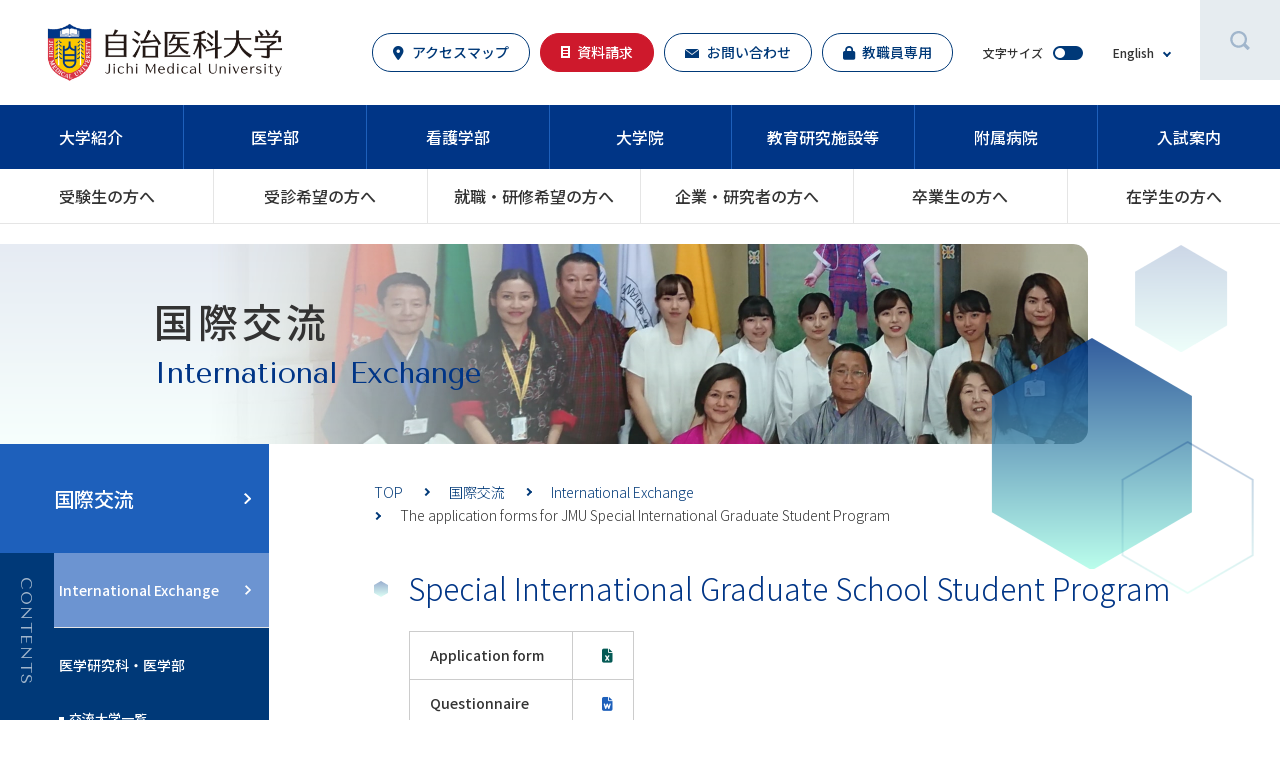

--- FILE ---
content_type: text/html; charset=UTF-8
request_url: https://www.jichi.ac.jp/international/english/applicationform/
body_size: 10678
content:
<!DOCTYPE html>
<html lang="ja">

<head>
  <meta charset="utf-8">
  <meta http-equiv="X-UA-Compatible" content="IE=edge">
  <title>The application forms for JMU Special International Graduate Student Program | 自治医科大学</title>
  <meta name="viewport" content="width=device-width">
  <meta name="sitelock-site-verification" content="8847" />
  <!-- <script type="text/javascript" src="https://www.jichi.ac.jp/assets/js/googleAnalytics.js"></script> -->
  <!-- Global site tag (gtag.js) - Google Analytics -->
  <script async src="https://www.googletagmanager.com/gtag/js?id=G-MT2V484JHM"></script>
  <script>
    window.dataLayer = window.dataLayer || [];
    function gtag(){dataLayer.push(arguments);}
    gtag('js', new Date());
    
    gtag('config', 'G-MT2V484JHM');
    gtag('config', 'UA-24294399-1');
  </script>
  <!-- Viewport Extra-->
  <script src="https://cdn.jsdelivr.net/npm/viewport-extra@1.0.4/dist/viewport-extra.min.js"></script>
  <script>
    new ViewportExtra(375)
  </script>
  <!-- CSS-->
  <style>
    .l-page {
      visibility: hidden;
    }
  </style>
  <link rel="preload" as="style" href="https://www.jichi.ac.jp/assets/css/main.min.css" onload="this.onload=null;this.rel='stylesheet'">
  <link rel="stylesheet" href="https://www.jichi.ac.jp/assets/css/add.css">
  <!-- Googlefont-->
  <link href="https://fonts.googleapis.com/css2?family=Noto+Sans+JP:wght@300;400;500;700;900&amp;display=swap&amp;subset=japanese" rel="stylesheet">
  <link href="https://fonts.googleapis.com/css2?family=Tenor+Sans&amp;display=swap" rel="stylesheet">
  <!-- favicon-->
  <link rel="icon" href="/assets/images/common/favicon.ico">
  <!-- apple touch icon-->
  <link rel="apple-touch-icon" href="https://www.jichi.ac.jp/assets/images/common/apple-touch-icon.png" sizes="180x180">
  <!-- scrollHint-->
  <link rel="stylesheet" href="https://unpkg.com/scroll-hint@latest/css/scroll-hint.css">
  <script src="https://unpkg.com/scroll-hint@latest/js/scroll-hint.min.js"></script>
  <style>
    .scroll-hint-icon {
      top: calc(50% - 30px);
      height: 85px;
      font-weight: bold;
    }
  </style>
  
		<!-- All in One SEO 4.9.2 - aioseo.com -->
	<meta name="robots" content="max-snippet:-1, max-image-preview:large, max-video-preview:-1" />
	<link rel="canonical" href="https://www.jichi.ac.jp/international/english/applicationform/" />
	<meta name="generator" content="All in One SEO (AIOSEO) 4.9.2" />
		<meta property="og:locale" content="ja_JP" />
		<meta property="og:site_name" content="自治医科大学 |" />
		<meta property="og:type" content="article" />
		<meta property="og:title" content="The application forms for JMU Special International Graduate Student Program | 自治医科大学" />
		<meta property="og:url" content="https://www.jichi.ac.jp/international/english/applicationform/" />
		<meta property="article:published_time" content="2024-02-02T07:25:01+00:00" />
		<meta property="article:modified_time" content="2024-02-02T07:55:50+00:00" />
		<meta name="twitter:card" content="summary" />
		<meta name="twitter:title" content="The application forms for JMU Special International Graduate Student Program | 自治医科大学" />
		<script type="application/ld+json" class="aioseo-schema">
			{"@context":"https:\/\/schema.org","@graph":[{"@type":"BreadcrumbList","@id":"https:\/\/www.jichi.ac.jp\/international\/english\/applicationform\/#breadcrumblist","itemListElement":[{"@type":"ListItem","@id":"https:\/\/www.jichi.ac.jp#listItem","position":1,"name":"\u30db\u30fc\u30e0","item":"https:\/\/www.jichi.ac.jp","nextItem":{"@type":"ListItem","@id":"https:\/\/www.jichi.ac.jp\/international\/#listItem","name":"\u56fd\u969b\u4ea4\u6d41"}},{"@type":"ListItem","@id":"https:\/\/www.jichi.ac.jp\/international\/#listItem","position":2,"name":"\u56fd\u969b\u4ea4\u6d41","item":"https:\/\/www.jichi.ac.jp\/international\/","nextItem":{"@type":"ListItem","@id":"https:\/\/www.jichi.ac.jp\/international\/english\/#listItem","name":"International Exchange"},"previousItem":{"@type":"ListItem","@id":"https:\/\/www.jichi.ac.jp#listItem","name":"\u30db\u30fc\u30e0"}},{"@type":"ListItem","@id":"https:\/\/www.jichi.ac.jp\/international\/english\/#listItem","position":3,"name":"International Exchange","item":"https:\/\/www.jichi.ac.jp\/international\/english\/","nextItem":{"@type":"ListItem","@id":"https:\/\/www.jichi.ac.jp\/international\/english\/applicationform\/#listItem","name":"The application forms for JMU Special International Graduate Student Program"},"previousItem":{"@type":"ListItem","@id":"https:\/\/www.jichi.ac.jp\/international\/#listItem","name":"\u56fd\u969b\u4ea4\u6d41"}},{"@type":"ListItem","@id":"https:\/\/www.jichi.ac.jp\/international\/english\/applicationform\/#listItem","position":4,"name":"The application forms for JMU Special International Graduate Student Program","previousItem":{"@type":"ListItem","@id":"https:\/\/www.jichi.ac.jp\/international\/english\/#listItem","name":"International Exchange"}}]},{"@type":"Organization","@id":"https:\/\/www.jichi.ac.jp\/#organization","name":"\u81ea\u6cbb\u533b\u79d1\u5927\u5b66","url":"https:\/\/www.jichi.ac.jp\/","logo":{"@type":"ImageObject","url":"https:\/\/www.jichi.ac.jp\/wp\/wp-content\/uploads\/2021\/01\/logo.png","@id":"https:\/\/www.jichi.ac.jp\/international\/english\/applicationform\/#organizationLogo","width":250,"height":65},"image":{"@id":"https:\/\/www.jichi.ac.jp\/international\/english\/applicationform\/#organizationLogo"}},{"@type":"WebPage","@id":"https:\/\/www.jichi.ac.jp\/international\/english\/applicationform\/#webpage","url":"https:\/\/www.jichi.ac.jp\/international\/english\/applicationform\/","name":"The application forms for JMU Special International Graduate Student Program | \u81ea\u6cbb\u533b\u79d1\u5927\u5b66","inLanguage":"ja","isPartOf":{"@id":"https:\/\/www.jichi.ac.jp\/#website"},"breadcrumb":{"@id":"https:\/\/www.jichi.ac.jp\/international\/english\/applicationform\/#breadcrumblist"},"datePublished":"2024-02-02T16:25:01+09:00","dateModified":"2024-02-02T16:55:50+09:00"},{"@type":"WebSite","@id":"https:\/\/www.jichi.ac.jp\/#website","url":"https:\/\/www.jichi.ac.jp\/","name":"\u81ea\u6cbb\u533b\u79d1\u5927\u5b66","inLanguage":"ja","publisher":{"@id":"https:\/\/www.jichi.ac.jp\/#organization"}}]}
		</script>
		<!-- All in One SEO -->

<link rel='dns-prefetch' href='//use.fontawesome.com' />
<link rel="alternate" title="oEmbed (JSON)" type="application/json+oembed" href="https://www.jichi.ac.jp/wp-json/oembed/1.0/embed?url=https%3A%2F%2Fwww.jichi.ac.jp%2Finternational%2Fenglish%2Fapplicationform%2F" />
<link rel="alternate" title="oEmbed (XML)" type="text/xml+oembed" href="https://www.jichi.ac.jp/wp-json/oembed/1.0/embed?url=https%3A%2F%2Fwww.jichi.ac.jp%2Finternational%2Fenglish%2Fapplicationform%2F&#038;format=xml" />
<style id='wp-img-auto-sizes-contain-inline-css' type='text/css'>
img:is([sizes=auto i],[sizes^="auto," i]){contain-intrinsic-size:3000px 1500px}
/*# sourceURL=wp-img-auto-sizes-contain-inline-css */
</style>
<style id='wp-emoji-styles-inline-css' type='text/css'>

	img.wp-smiley, img.emoji {
		display: inline !important;
		border: none !important;
		box-shadow: none !important;
		height: 1em !important;
		width: 1em !important;
		margin: 0 0.07em !important;
		vertical-align: -0.1em !important;
		background: none !important;
		padding: 0 !important;
	}
/*# sourceURL=wp-emoji-styles-inline-css */
</style>
<link rel='stylesheet' id='contact-form-7-css' href='https://www.jichi.ac.jp/wp/wp-content/plugins/contact-form-7/includes/css/styles.css?ver=6.1.4' type='text/css' media='all' />
<style id='contact-form-7-inline-css' type='text/css'>
.wpcf7 .wpcf7-recaptcha iframe {margin-bottom: 0;}.wpcf7 .wpcf7-recaptcha[data-align="center"] > div {margin: 0 auto;}.wpcf7 .wpcf7-recaptcha[data-align="right"] > div {margin: 0 0 0 auto;}
/*# sourceURL=contact-form-7-inline-css */
</style>
<link rel='stylesheet' id='cf7msm_styles-css' href='https://www.jichi.ac.jp/wp/wp-content/plugins/contact-form-7-multi-step-module/resources/cf7msm.css?ver=4.5' type='text/css' media='all' />
<link rel='stylesheet' id='wpvrfontawesome-css' href='https://use.fontawesome.com/releases/v6.5.1/css/all.css?ver=8.5.51' type='text/css' media='all' />
<link rel='stylesheet' id='panellium-css-css' href='https://www.jichi.ac.jp/wp/wp-content/plugins/wpvr/public/lib/pannellum/src/css/pannellum.css?ver=1' type='text/css' media='all' />
<link rel='stylesheet' id='videojs-css-css' href='https://www.jichi.ac.jp/wp/wp-content/plugins/wpvr/public/lib/pannellum/src/css/video-js.css?ver=1' type='text/css' media='all' />
<link rel='stylesheet' id='videojs-vr-css-css' href='https://www.jichi.ac.jp/wp/wp-content/plugins/wpvr/public/lib/videojs-vr/videojs-vr.css?ver=1' type='text/css' media='all' />
<link rel='stylesheet' id='owl-css-css' href='https://www.jichi.ac.jp/wp/wp-content/plugins/wpvr/public/css/owl.carousel.css?ver=8.5.51' type='text/css' media='all' />
<link rel='stylesheet' id='wpvr-css' href='https://www.jichi.ac.jp/wp/wp-content/plugins/wpvr/public/css/wpvr-public.css?ver=8.5.51' type='text/css' media='all' />
<script type="text/javascript" src="https://www.jichi.ac.jp/wp/wp-includes/js/jquery/jquery.min.js?ver=3.7.1" id="jquery-core-js"></script>
<script type="text/javascript" src="https://www.jichi.ac.jp/wp/wp-includes/js/jquery/jquery-migrate.min.js?ver=3.4.1" id="jquery-migrate-js"></script>
<script type="text/javascript" src="https://www.jichi.ac.jp/wp/wp-content/plugins/wpvr/public/lib/pannellum/src/js/pannellum.js?ver=1" id="panellium-js-js"></script>
<script type="text/javascript" src="https://www.jichi.ac.jp/wp/wp-content/plugins/wpvr/public/lib/pannellum/src/js/libpannellum.js?ver=1" id="panelliumlib-js-js"></script>
<script type="text/javascript" src="https://www.jichi.ac.jp/wp/wp-content/plugins/wpvr/public/js/video.js?ver=1" id="videojs-js-js"></script>
<script type="text/javascript" src="https://www.jichi.ac.jp/wp/wp-content/plugins/wpvr/public/lib/videojs-vr/videojs-vr.js?ver=1" id="videojsvr-js-js"></script>
<script type="text/javascript" src="https://www.jichi.ac.jp/wp/wp-content/plugins/wpvr/public/lib/pannellum/src/js/videojs-pannellum-plugin.js?ver=1" id="panelliumvid-js-js"></script>
<script type="text/javascript" src="https://www.jichi.ac.jp/wp/wp-content/plugins/wpvr/public/js/owl.carousel.js?ver=6.9" id="owl-js-js"></script>
<script type="text/javascript" src="https://www.jichi.ac.jp/wp/wp-content/plugins/wpvr/public/js/jquery.cookie.js?ver=1" id="jquery_cookie-js"></script>
<link rel="https://api.w.org/" href="https://www.jichi.ac.jp/wp-json/" /><link rel="alternate" title="JSON" type="application/json" href="https://www.jichi.ac.jp/wp-json/wp/v2/pages/2071" /><link rel="EditURI" type="application/rsd+xml" title="RSD" href="https://www.jichi.ac.jp/wp/xmlrpc.php?rsd" />
<link rel='shortlink' href='https://www.jichi.ac.jp/?p=2071' />
</head>


  <body class="international">
      <div class="l-page">
      <!-- Start to define the global header.-->
      <header class="l-header js-header">
                        <div class="l-header__in">
          <div class="l-header__main"><strong class="l-header__logo"><a class="l-header__logo__link" href="https://www.jichi.ac.jp/">
                <picture>
                  <source srcset="https://www.jichi.ac.jp/assets/images/common/logo_org@2x_sp.png, https://www.jichi.ac.jp/assets/images/common/logo_org@2x_sp.png 2x, https://www.jichi.ac.jp/assets/images/common/logo_org@3x_sp.png 3x" media="(max-width: 1024px)" /><img src="https://www.jichi.ac.jp/assets/images/common/logo_org.png" alt="自治医科大学" srcset="https://www.jichi.ac.jp/assets/images/common/logo_org.png, https://www.jichi.ac.jp/assets/images/common/logo_org@2x.png 2x, https://www.jichi.ac.jp/assets/images/common/logo_org@3x.png 3x" />
                </picture>
              </a></strong>
            <div class="l-header__others">
              <div class="l-header__others__link"><a class="c-btn-nl c-btn-nl--icon01 u-h-c-blue-p" href="https://www.jichi.ac.jp/access/"><span>アクセスマップ</span></a><a class="c-btn-nl c-btn-nl--strong c-btn-nl--icon02" href="https://telemail.jp/_pcsite/?des=010460&amp;gsn=0392600" target="_blank"><span>資料請求</span></a><a class="c-btn-nl c-btn-nl--icon03 u-h-c-blue-p" href="https://www.jichi.ac.jp/inquiry/"><span>お問い合わせ</span></a><a class="c-btn-nl c-btn-nl--icon05 u-h-c-blue-p" href="https://www.jichi.ac.jp/kyousyokuin/" target="_blank"><span>教職員専用</span></a></div>
              <div class="c-flex c-flex--vt-center">
                <div class="l-header__others__function">
                  <p class="l-header__others__item u-fz-12">文字サイズ</p>
                  <div class="c-btn-check u-h-o">
                    <input class="c-btn-check__input" type="checkbox" id="fontSize">
                    <label class="c-btn-check__label" for="fontSize">
                      <div class="c-btn-check__box"></div>
                    </label>
                  </div>
                </div><a class="l-header__others__function u-h-o" href="https://www.jichi.ac.jp/english/">
                  <p class="l-header__others__item u-fz-12">English</p>
                  <div class="p-button-option"></div>
                </a>
              </div>
            </div>
            <div class="l-header__sub"><a class="l-header__others__function u-h-o u-dn-pc" href="https://www.jichi.ac.jp/english/">
                <p class="l-header__others__item u-fz-12">English</p>
                <div class="p-button-option"></div>
              </a>
              <button class="l-header__search u-h-o js-search-button"><img src="https://www.jichi.ac.jp/assets/images/common/icon_search.svg" alt="サイト内検索"></button>
              <div class="p-search-box js-search-box"><form method="get" class="p-search-box__form" action="https://www.jichi.ac.jp/" id="searchform">
  <!-- <input type="hidden" name="post_type" value="post"> -->
  <input class="p-search-box__input" type="text" placeholder="キーワードを入力" value="" name="s" id="s">
  <button class="p-search-box__button"><img src="https://www.jichi.ac.jp/assets/images/common/icon_search.svg" alt="検索"></button>
</form>
              </div>
              <button class="l-header__menu js-spmenu-button">
                <div class="l-header__menu__in">
                  <div class="l-header__menu__icon"><span class="l-header__menu__icon__line l-header__menu__icon__line--first"></span><span class="l-header__menu__icon__line l-header__menu__icon__line--second"></span></div>
                  <p class="l-header__menu__text js-menu-text">Menu</p>
                </div>
              </button>
            </div>
          </div>
        </div>
        <nav class="l-nav-pc">
          <div class="l-nav-pc__top">
            <ul class="l-nav-pc__top__list">
              <li class="l-nav-pc__top__lists"><a class="l-nav-pc__top__links " href="https://www.jichi.ac.jp/gaiyo/">大学紹介</a></li>
              <li class="l-nav-pc__top__lists"><a class="l-nav-pc__top__links " href="https://www.jichi.ac.jp/medicine/">医学部</a></li>
              <li class="l-nav-pc__top__lists"><a class="l-nav-pc__top__links " href="https://www.jichi.ac.jp/nurse/">看護学部</a></li>
              <li class="l-nav-pc__top__lists"><a class="l-nav-pc__top__links " href="https://www.jichi.ac.jp/graduate_all/">大学院</a></li>
              <li class="l-nav-pc__top__lists"><a class="l-nav-pc__top__links " href="https://www.jichi.ac.jp/laboratory/">教育研究施設等</a></li>
              <li class="l-nav-pc__top__lists"><a class="l-nav-pc__top__links " href="https://www.jichi.ac.jp/hospital2/">附属病院</a></li>
              <li class="l-nav-pc__top__lists"><a class="l-nav-pc__top__links " href="https://www.jichi.ac.jp/exam/">入試案内</a></li>
            </ul>
          </div>
          <div class="l-nav-pc__bottom">
            <ul class="l-nav-pc__bottom__list">
              <li class="l-nav-pc__bottom__lists"><a class="l-nav-pc__bottom__links " href="https://www.jichi.ac.jp/admission/">受験生の方へ</a></li>
              <li class="l-nav-pc__bottom__lists"><a class="l-nav-pc__bottom__links " href="https://www.jichi.ac.jp/patients/">受診希望の方へ</a></li>
              <li class="l-nav-pc__bottom__lists"><a class="l-nav-pc__bottom__links " href="https://www.jichi.ac.jp/resident/">就職・研修希望の⽅へ</a></li>
              <li class="l-nav-pc__bottom__lists"><a class="l-nav-pc__bottom__links " href="https://www.jichi.ac.jp/kenkyushien/">企業・研究者の⽅へ</a></li>
              <li class="l-nav-pc__bottom__lists"><a class="l-nav-pc__bottom__links " href="https://www.jichi.ac.jp/alumni/">卒業生の方へ</a></li>
              <li class="l-nav-pc__bottom__lists"><a class="l-nav-pc__bottom__links " href="https://www.jichi.ac.jp/student/">在学生の方へ</a></li>
            </ul>
          </div>
        </nav>
        <nav class="l-nav-sp">
          <div class="l-nav-sp__list">
            <div class="l-nav-sp__lists"><a class="l-nav-sp__links" href="https://www.jichi.ac.jp/access/">
                <div class="l-nav-sp__links__in"><img class="l-nav-sp__links__img" src="https://www.jichi.ac.jp/assets/images/common/icon_access.svg" alt=""><span class="l-nav-sp__links__text">交通アクセス</span></div>
              </a></div>
            <div class="l-nav-sp__lists"><a class="l-nav-sp__links" href="https://www.jichi.ac.jp/access/campusmap/">
                <div class="l-nav-sp__links__in"><img class="l-nav-sp__links__img" src="https://www.jichi.ac.jp/assets/images/common/icon_map.svg" alt=""><span class="l-nav-sp__links__text">キャンパスマップ</span></div>
              </a></div>
            <div class="l-nav-sp__lists"><a class="l-nav-sp__links" href="https://telemail.jp/_pcsite/?des=010460&amp;gsn=0392600" target="_blank">
                <div class="l-nav-sp__links__in"><img class="l-nav-sp__links__img" src="https://www.jichi.ac.jp/assets/images/common/icon_document-white.svg" alt=""><span class="l-nav-sp__links__text">資料請求</span></div>
              </a></div>
            <div class="l-nav-sp__lists"><a class="l-nav-sp__links" href="https://www.jichi.ac.jp/inquiry/">
                <div class="l-nav-sp__links__in"><img class="l-nav-sp__links__img" src="https://www.jichi.ac.jp/assets/images/common/icon_contact-white.svg" alt=""><span class="l-nav-sp__links__text">お問い合わせ</span></div>
              </a></div>
          </div>
          <div class="l-nav-spmenu js-spmenu-body">
            <ul class="l-nav-spmenu__main">
              <li class="l-nav-spmenu__list"><a class="l-nav-spmenu__parent" href="https://www.jichi.ac.jp/"><span>TOP</span></a></li>
              <li class="l-nav-spmenu__list"><span class="l-nav-spmenu__parent trigger js-spmenu-parent"><span>大学紹介</span></span>
                <div class="l-nav-spmenu__in js-spmenu-child">
                  <div class="l-nav-spmenu__box"><a class="l-nav-spmenu__child" href="https://www.jichi.ac.jp/gaiyo/"><span>大学紹介TOP</span></a><a class="l-nav-spmenu__child" href="https://www.jichi.ac.jp/gaiyo/exepresident/"><span>理事長あいさつ</span></a><a class="l-nav-spmenu__child" href="https://www.jichi.ac.jp/gaiyo/president/"><span>学長あいさつ</span></a><a class="l-nav-spmenu__child" href="https://www.jichi.ac.jp/gaiyo/syushi/"><span>設立の趣旨</span></a><a class="l-nav-spmenu__child" href="https://www.jichi.ac.jp/gaiyo/establishment/"><span>建学の精神</span></a><a class="l-nav-spmenu__child" href="https://www.jichi.ac.jp/gaiyo/mission/"><span>自治医科大学の<br>ミッション</span></a><a class="l-nav-spmenu__child" href="https://www.jichi.ac.jp/gaiyo/vision2060/"><span>将来ビジョン2060</span></a><a class="l-nav-spmenu__child" href="https://www.jichi.ac.jp/gaiyo/enkaku/"><span>沿革</span></a><a class="l-nav-spmenu__child" href="https://www.jichi.ac.jp/gaiyo/soshiki/"><span>組織</span></a><a class="l-nav-spmenu__child" href="https://www.jichi.ac.jp/gaiyo/kisoku/"><span>規則等</span></a><a class="l-nav-spmenu__child" href="https://www.jichi.ac.jp/gaiyo/public_info/"><span>情報公開</span></a><a class="l-nav-spmenu__child" href="https://www.jichi.ac.jp/gaiyo/founding/"><span>創立記念日</span></a><a class="l-nav-spmenu__child" href="https://www.jichi.ac.jp/gaiyo/symbol/"><span>校章・<br>シンボルマーク</span></a><a class="l-nav-spmenu__child" href="https://www.jichi.ac.jp/gaiyo/song/"><span>校歌</span></a><a class="l-nav-spmenu__child" href="https://www.jichi.ac.jp/gaiyo/movie/"><span>大学紹介ムービー</span></a><a class="l-nav-spmenu__child" href="https://www.jichi.ac.jp/assets/pdf/gaiyo/daigakugaiyou2025-2026.pdf"><span>大学概要2025-26<br>大学紹介パンフレット</span></a><a class="l-nav-spmenu__child" href="https://www.jichi.ac.jp/50th/"><span>創立50周年記念事業特設サイト</span></a><a class="l-nav-spmenu__child" href="https://www.jichi.ac.jp/gaiyo/teigen/"><span>創立50周年記念提言集</span></a></div>
                </div>
              </li>
              <li class="l-nav-spmenu__list"><span class="l-nav-spmenu__parent trigger js-spmenu-parent"><span>医学部</span></span>
                <div class="l-nav-spmenu__in js-spmenu-child">
                  <div class="l-nav-spmenu__box"><a class="l-nav-spmenu__child" href="https://www.jichi.ac.jp/medicine/"><span>医学部TOP</span></a><a class="l-nav-spmenu__child" href="https://www.jichi.ac.jp/medicine/about/"><span>本学医学部の特色</span></a><a class="l-nav-spmenu__child" href="https://www.jichi.ac.jp/medicine/message/"><span>学⻑メッセージ</span></a><a class="l-nav-spmenu__child" href="https://www.jichi.ac.jp/medicine/mission/"><span>ミッション<br>（使命）・<br>3つのポリシー</span></a><a class="l-nav-spmenu__child" href="https://www.jichi.ac.jp/medicine/years/"><span>修学の流れと<br>卒業後の勤務</span></a><a class="l-nav-spmenu__child" href="https://www.jichi.ac.jp/medicine/curriculum/"><span>カリキュラム・<br>シラバス</span></a><a class="l-nav-spmenu__child" href="https://www.jichi.ac.jp/medicine/department/"><span>学科目・<br>講座等紹介</span></a><a class="l-nav-spmenu__child" href="https://www.jichi.ac.jp/medicine/data/"><span>医師国家試験<br>合格率</span></a><a class="l-nav-spmenu__child" href="https://www.jichi.ac.jp/medicine/environment/"><span>キャンパスと<br>修学環境</span></a><a class="l-nav-spmenu__child" href="https://www.jichi.ac.jp/medicine/campus/"><span>キャンパスライフ</span></a><a class="l-nav-spmenu__child" href="https://www.jichi.ac.jp/medicine/movie/"><span>医学部案内<br>MOVIE・360度VR</span></a><a class="l-nav-spmenu__child" href="https://www.jichi.ac.jp/medicine/teacher/"><span>教員VOICE</span></a><a class="l-nav-spmenu__child" href="https://www.jichi.ac.jp/medicine/student_voice/"><span>学⽣VOICE</span></a><a class="l-nav-spmenu__child" href="https://www.jichi.ac.jp/medicine/interview/"><span>卒業⽣VOICE</span></a><a class="l-nav-spmenu__child" href="https://www.jichi.ac.jp/chisuika/"><span>卒業後のサポート</span></a><a class="l-nav-spmenu__child" href="https://www.jichi.ac.jp/medicine/annualreport/"><span>年報</span></a><a class="l-nav-spmenu__child" href="https://www.jichi.ac.jp/medicine/pamphlet/"><span>医学部案内<br>パンフレット</span></a></div>
                </div>
              </li>
              <li class="l-nav-spmenu__list"><span class="l-nav-spmenu__parent trigger js-spmenu-parent"><span>看護学部</span></span>
                <div class="l-nav-spmenu__in js-spmenu-child">
                  <div class="l-nav-spmenu__box"><a class="l-nav-spmenu__child" href="https://www.jichi.ac.jp/nurse/"><span>看護学部TOP</span></a><a class="l-nav-spmenu__child" href="https://www.jichi.ac.jp/nurse/about/"><span>本学看護学部の<br>特⾊</span></a><a class="l-nav-spmenu__child" href="https://www.jichi.ac.jp/nurse/message/"><span>学部長メッセージ</span></a><a class="l-nav-spmenu__child" href="https://www.jichi.ac.jp/nurse/mission/"><span>ミッション<br>（使命）・<br>3つのポリシー</span></a><a class="l-nav-spmenu__child" href="https://www.jichi.ac.jp/nurse/flow/"><span>4年間の修学の流れ</span></a><a class="l-nav-spmenu__child" href="https://www.jichi.ac.jp/nurse/curriculum/"><span>カリキュラム・<br>シラバス</span></a><a class="l-nav-spmenu__child" href="https://www.jichi.ac.jp/nurse/department/"><span>学科目等紹介</span></a><a class="l-nav-spmenu__child" href="https://www.jichi.ac.jp/nurse/support/"><span>資格取得・<br>国家試験<br>受験サポート</span></a><a class="l-nav-spmenu__child" href="https://www.jichi.ac.jp/nurse/map/"><span>キャンパスと<br>修学環境</span></a><a class="l-nav-spmenu__child" href="https://www.jichi.ac.jp/nurse/campus/"><span>キャンパスライフ</span></a><a class="l-nav-spmenu__child" href="https://www.jichi.ac.jp/nurse/movie/"><span>看護学部<br>MOVIE・360度VR</span></a><a class="l-nav-spmenu__child" href="https://www.jichi.ac.jp/nurse/course/"><span>キャリア支援</span></a><a class="l-nav-spmenu__child" href="https://www.jichi.ac.jp/nurse/student_voice/"><span>学⽣VOICE</span></a><a class="l-nav-spmenu__child" href="https://www.jichi.ac.jp/nurse/voice/"><span>卒業⽣VOICE</span></a><a class="l-nav-spmenu__child" href="https://www.jichi.ac.jp/nurse/fd/"><span>FD（ファカルティ・デベロップメント）活動</span></a><a class="l-nav-spmenu__child" href="https://www.jichi.ac.jp/nurse/publication/"><span>刊行物</span></a><a class="l-nav-spmenu__child" href="https://www.jichi.ac.jp/nurse/pamphlet/"><span>看護学部案内<br>パンフレット</span></a></div>
                </div>
              </li>
              <li class="l-nav-spmenu__list"><span class="l-nav-spmenu__parent trigger js-spmenu-parent"><span>大学院</span></span>
                <div class="l-nav-spmenu__in js-spmenu-child">
                  <div class="l-nav-spmenu__box"><a class="l-nav-spmenu__child" href="https://www.jichi.ac.jp/graduate_all/"><span>大学院TOP</span></a><a class="l-nav-spmenu__child" href="https://grad.jichi.ac.jp/" target="_blank"><span>医学研究科</span></a><a class="l-nav-spmenu__child" href="https://www.jichi.ac.jp/graduate_all/graduate_n/"><span>看護学研究科</span></a><a class="l-nav-spmenu__child" href="https://www.jichi.ac.jp/graduate_all/graduate_n/master/"><span>看護学研究科<br>博士前期課程</span></a><a class="l-nav-spmenu__child" href="https://www.jichi.ac.jp/graduate_all/graduate_n/doctor/"><span>看護学研究科<br>博士後期課程</span></a><a class="l-nav-spmenu__child" href="https://www.jichi.ac.jp/graduate_all/graduate_n/support/"><span>看護学研究科<br>学修と学生生活の<br>サポート</span></a><a class="l-nav-spmenu__child" href="https://www.jichi.ac.jp/assets/pdf/graduate_all/graduate_n/master/pamphlet_2025.pdf" target="_blank">看護学研究科案内<br>パンフレット</a><a class="l-nav-spmenu__child" href="https://www.jichi.ac.jp/graduate_all/graduate_n/exam/movie/"><span>看護学研究科<br>案内MOVIE</span></a><a class="l-nav-spmenu__child" href="https://www.jichi.ac.jp/graduate_all/graduate_n/career"><span>看護学研究科<br>修了生の進路</span></a><a class="l-nav-spmenu__child" href="https://www.jichi.ac.jp/graduate_all/graduate_n/fd/"><span>看護学研究科<br>FD（ファカルテ<br>ィ・デベロップメ<br>ント）活動</span></a><a class="l-nav-spmenu__child" href="https://www.jichi.ac.jp/international/" target="_blank"><span>看護学研究科<br>国際交流</span></a><a class="l-nav-spmenu__child" href="https://www.jichi.ac.jp/graduate_all/graduate_n/bp/"><span>看護学研究科<br>職業実践力<br>育成プログラム(BP)</span></a><a class="l-nav-spmenu__child" href="https://www.jichi.ac.jp/graduate_all/graduate_n/exam/"><span>看護学研究科<br>入試案内</span></a></div>
                </div>
              </li>
              <li class="l-nav-spmenu__list"><a class="l-nav-spmenu__parent" href="https://www.jichi.ac.jp/laboratory/"><span>教育研究施設等</span></a></li>
              <li class="l-nav-spmenu__list"><a class="l-nav-spmenu__parent" href="https://www.jichi.ac.jp/hospital2/"><span>附属病院</span></a></li>
              <li class="l-nav-spmenu__list"><span class="l-nav-spmenu__parent trigger js-spmenu-parent"><span>入試案内</span></span>
                <div class="l-nav-spmenu__in js-spmenu-child">
                  <div class="l-nav-spmenu__box"><a class="l-nav-spmenu__child" href="https://www.jichi.ac.jp/exam/"><span>入試案内TOP</span></a><a class="l-nav-spmenu__child" href="https://www.jichi.ac.jp/exam/medicine/"><span>医学部入試案内</span></a><a class="l-nav-spmenu__child" href="https://www.jichi.ac.jp/exam/nurse/"><span>看護学部入試案内</span></a></div>
                </div>
              </li>
              <li class="l-nav-spmenu__list"><a class="l-nav-spmenu__parent" href="https://www.jichi.ac.jp/admission/"><span>受験生の方へ</span></a></li>
              <li class="l-nav-spmenu__list"><a class="l-nav-spmenu__parent" href="https://www.jichi.ac.jp/patients/"><span>受診希望の方へ</span></a></li>
              <li class="l-nav-spmenu__list"><a class="l-nav-spmenu__parent" href="https://www.jichi.ac.jp/resident/"><span>就職・研修希望の⽅へ</span></a></li>
              <li class="l-nav-spmenu__list"><span class="l-nav-spmenu__parent trigger js-spmenu-parent"><span>企業・研究者の⽅へ</span></span>
                <div class="l-nav-spmenu__in js-spmenu-child">
                  <div class="l-nav-spmenu__box"><a class="l-nav-spmenu__child" href="https://www.jichi.ac.jp/kenkyushien/"><span>企業・<br>研究者の方へTOP</span></a><a class="l-nav-spmenu__child" href="https://www.jichi.ac.jp/kenkyushien/cooperation/"><span>産学官連携</span></a><a class="l-nav-spmenu__child" href="https://www.jichi.ac.jp/scci/crbcr" target="_blank"><span>(厚生労働大臣認定)<br>自治医科大学<br>中央臨床研究<br>審査委員会</span></a><a class="l-nav-spmenu__child" href="https://www.jichi.ac.jp/kenkyushien/kyouingyousekidb/"><span>教員業績<br>データベース</span></a><a class="l-nav-spmenu__child" href="https://www.jichi.ac.jp/kenkyushien/literary/"><span>知的財産</span></a><a class="l-nav-spmenu__child" href="https://www.jichi.ac.jp/kenkyushien/bioethic/"><span>生命倫理</span></a><a class="l-nav-spmenu__child" href="https://www.jichi.ac.jp/kenkyushien/clinical/"><span>臨床研究</span></a><a class="l-nav-spmenu__child" href="https://www.jichi.ac.jp/kenkyushien/unauthorized/"><span>研究不正に係る<br>体制整備</span></a><a class="l-nav-spmenu__child" href="https://www.jichi.ac.jp/kenkyushien/strategic/"><span>研究業績</span></a><a class="l-nav-spmenu__child" href="https://www.jichi.ac.jp/kenkyushien/symposium/"><span>国際シンポジウム</span></a><a class="l-nav-spmenu__child" href="https://www.jichi.ac.jp/kenkyushien/facility/"><span>共同利用施設</span></a><a class="l-nav-spmenu__child" href="https://www.jichi.ac.jp/kenkyushien/link/"><span>関係団体</span></a></div>
                </div>
              </li>
              <li class="l-nav-spmenu__list"><a class="l-nav-spmenu__parent" href="https://www.jichi.ac.jp/alumni/"><span>卒業生の方へ</span></a></li>
              <li class="l-nav-spmenu__list"><a class="l-nav-spmenu__parent" href="https://www.jichi.ac.jp/student/"><span>在学生の方へ</span></a></li>
              <li class="l-nav-spmenu__list"><a class="l-nav-spmenu__parent" href="https://www.jichi.ac.jp/sdgs/"><span>SDGs</span></a></li>
              <li class="l-nav-spmenu__list"><span class="l-nav-spmenu__parent trigger js-spmenu-parent"><span>国際交流</span></span>
                <div class="l-nav-spmenu__in js-spmenu-child">
                  <div class="l-nav-spmenu__box"><a class="l-nav-spmenu__child" href="https://www.jichi.ac.jp/international/"><span>国際交流TOP</span></a><a class="l-nav-spmenu__child" href="https://www.jichi.ac.jp/international/english/"><span>International Relationship</span></a><a class="l-nav-spmenu__child" href="https://www.jichi.ac.jp/international/crisis_management/"><span>海外留学における<br>危機管理体制</span></a></div>
                </div>
              </li>
              <li class="l-nav-spmenu__list"><span class="l-nav-spmenu__parent trigger js-spmenu-parent"><span>公開講座</span></span>
                <div class="l-nav-spmenu__in js-spmenu-child">
                  <div class="l-nav-spmenu__box"><a class="l-nav-spmenu__child" href="https://www.jichi.ac.jp/extension/"><span>公開講座TOP</span></a><a class="l-nav-spmenu__child" href="https://www.jichi.ac.jp/extension/theme/"><span>公開講座<br>テーマ一覧</span></a><a class="l-nav-spmenu__child" href="https://www.jichi.ac.jp/extension/kako/"><span>過去10年間の<br>開催状況</span></a><a class="l-nav-spmenu__child" href="https://www.jichi.ac.jp/extension/movie/"><span>過去の講演動画</span></a></div>
                </div>
              </li>
              <li class="l-nav-spmenu__list"><span class="l-nav-spmenu__parent trigger js-spmenu-parent"><span>高校生小論文・プレゼン動画コンテスト</span></span>
                <div class="l-nav-spmenu__in js-spmenu-child">
                  <div class="l-nav-spmenu__box"><a class="l-nav-spmenu__child" href="https://www.jichi.ac.jp/contest/"><span>高校生小論文・プレゼン動画コンテスト</span></a><a class="l-nav-spmenu__child" href="https://www.jichi.ac.jp/contest/grand/"><span>結果発表（大賞・優秀賞）</span></a><a class="l-nav-spmenu__child" href="https://www.jichi.ac.jp/contest/winner"><span>結果発表（入賞）</span></a><a class="l-nav-spmenu__child" href="https://www.jichi.ac.jp/contest/history/"><span>受賞作品</span></a><a class="l-nav-spmenu__child" href="https://www.jichi.ac.jp/contest/theme/"><span>これまでのテーマ</span></a><a class="l-nav-spmenu__child" href="https://www.jichi.ac.jp/contest/precamp/"><span>地域医療プレ体験キャンプ</span></a><a class="l-nav-spmenu__child" href="https://kyoiku.yomiuri.co.jp/iryou/university/contents/-1-4.php" target="_blank"><span>地域医療体験プログラム</span></a></div>
                </div>
              </li>
              <li class="l-nav-spmenu__list"><a class="l-nav-spmenu__parent" href="https://www.jichi.ac.jp/community_forum/"><span>地域医療フォーラム</span></a></li>
              <li class="l-nav-spmenu__list"><a class="l-nav-spmenu__parent" href="https://www.jichi.ac.jp/activities/"><span>本学の医療支援活動</span></a></li>
              <li class="l-nav-spmenu__list"><a class="l-nav-spmenu__parent" href="https://www.jichi.ac.jp/bid/"><span>調達・契約情報</span></a></li>
              <li class="l-nav-spmenu__list"><a class="l-nav-spmenu__parent" href="https://www.jichi.ac.jp/donation/"><span>大学へのご寄付について</span></a></li>
              <li class="l-nav-spmenu__list"><a class="l-nav-spmenu__parent" href="https://www.jichi.ac.jp/tokutei/"><span>看護師特定行為研修センター</span></a></li>
              <li class="l-nav-spmenu__list"><a class="l-nav-spmenu__parent" href="https://www.jichi.ac.jp/iniquity/"><span>研究費不正使用防止及び<br>研究不正行為防止に関する取組み</span></a></li>
              <li class="l-nav-spmenu__list"><a class="l-nav-spmenu__parent" href="https://www.jichi.ac.jp/link/"><span>関係団体・学友会</span></a></li>
              <li class="l-nav-spmenu__list"><a class="l-nav-spmenu__parent" href="https://www.jichi.ac.jp/library/"><span>図書館</span></a></li>
              <li class="l-nav-spmenu__list"><a class="l-nav-spmenu__parent" href="https://www.jichi.ac.jp/web_text/"><span>e-learning</span></a></li>
              <li class="l-nav-spmenu__list"><a class="l-nav-spmenu__parent" href="https://www.jichi.ac.jp/privacy/"><span>プライバシーポリシー</span></a></li>
              <li class="l-nav-spmenu__list"><a class="l-nav-spmenu__parent" href="https://www.jichi.ac.jp/site/"><span>このサイトについて</span></a></li>
              <li class="l-nav-spmenu__list"><a class="l-nav-spmenu__parent" href="https://www.jichi.ac.jp/kyousyokuin/" target="_blank"><span>教職員専用</span></a></li>
            </ul>
          </div>
        </nav>
      </header>
      <!-- End to define the global header.-->

<main class="l-contents js-contents">
    <!-- Start to define the main content.-->
    <!-- Mv-->
    <div class="l-mv-parent">
      <p class="l-mv-parent__img l-mv-parent__img--center">
      <picture>
        <source srcset="https://www.jichi.ac.jp/assets/images/international/mv_sp.jpg, https://www.jichi.ac.jp/assets/images/international/mv@2x_sp.jpg 2x" media="(max-width: 640px)" /><img src="https://www.jichi.ac.jp/assets/images/international/mv.jpg" alt="国際交流 International" srcset="https://www.jichi.ac.jp/assets/images/international/mv.jpg, https://www.jichi.ac.jp/assets/images/international/mv@2x.jpg 2x" />
      </picture>
    </p>
    <div class="l-mv-parent__in">
          <h1 class="l-mv-parent__title"><span class="l-mv-parent__title__ja">国際交流</span></h1>
      <p class="l-mv-parent__sub"><span>International Exchange</span></p>
      </div>
  <!-- effect-->
  <div class="l-mv-parent__effect">
    <div class="l-mv-parent__effect__01"><img class="l-mv-parent__effect__img" src="https://www.jichi.ac.jp/assets/images/common/side_effect01.svg" alt=""></div>
    <div class="l-mv-parent__effect__02"><img class="l-mv-parent__effect__img" src="https://www.jichi.ac.jp/assets/images/common/side_effect02.svg" alt=""></div>
    <div class="l-mv-parent__effect__03"><img class="l-mv-parent__effect__img" src="https://www.jichi.ac.jp/assets/images/common/side_effect03.svg" alt=""></div>
  </div>
</div>
    <div class="l-contents__all">
        <!-- Side Menu-->
        <nav class="l-side">
  <!-- indexリンク -->
      <div class="u-w-100"><a class="l-side__index " href="https://www.jichi.ac.jp/international/"><span>国際交流</span></a></div>
    <!-- 医学部 -->
      <div class="l-side__in">
      <p class="l-side__title"><span class="l-side__title__vertical">CONTENTS</span></p>
      <ul class="l-side__list">
        <li class="l-side__lists"><a class="l-side__links is-active" href="https://www.jichi.ac.jp/international/english/"><span class="l-side__links__text">International Exchange</span></a></li>
        <li class="l-side__lists">
          <div class="l-side__links l-side__links--off"><span class="l-side__links__text">医学研究科・医学部</span></div>
          <ul class="l-side__list__child">
            <li class="l-side__lists__child"><a class="l-side__links__child " href="https://www.jichi.ac.jp/international/partner/">交流大学一覧</a></li>
            <li class="l-side__lists__child"><a class="l-side__links__child " href="https://www.jichi.ac.jp/international/results/">交流実績</a></li>
            <li class="l-side__lists__child"><a class="l-side__links__child " href="https://www.jichi.ac.jp/international/application/">申請書ダウンロード</a></li>
            <li class="l-side__lists__child"><a class="l-side__links__child " href="https://www.jichi.ac.jp/international/inquiry/">国際交流に関する<br class="u-dn-tb u-dn-sp">お問い合わせ</a></li>
          </ul>
        </li>
        <li class="l-side__lists">
          <div class="l-side__links l-side__links--off"><span class="l-side__links__text">看護学研究科・看護学部</span></div>
          <ul class="l-side__list__child">
            <li class="l-side__lists__child"><a class="l-side__links__child " href="https://www.jichi.ac.jp/international/partner_n/">交流大学一覧</a></li>
            <li class="l-side__lists__child"><a class="l-side__links__child " href="https://www.jichi.ac.jp/international/results_n/">交流実績</a></li>
            <li class="l-side__lists__child"><a class="l-side__links__child " href="https://www.jichi.ac.jp/international/application_n/">申請書ダウンロード</a></li>
            <li class="l-side__lists__child"><a class="l-side__links__child " href="https://www.jichi.ac.jp/international/inquiry_n/">国際交流に関する<br class="u-dn-tb u-dn-sp">お問い合わせ</a></li>
          </ul>
        </li>
        <li class="l-side__lists"><a class="l-side__links " href="https://www.jichi.ac.jp/international/crisis_management/"><span class="l-side__links__text">海外留学における<br>危機管理体制</span></a></li>
        <li class="l-side__lists"><a class="l-side__links " href="https://www.jichi.ac.jp/international/contact/"><span class="l-side__links__text">外国人相談窓口</span></a></li>
      </ul>
    </div>
    <!-- 公開講座 -->
    <div class="l-side__effect">
    <div class="l-side__effect__01"><img class="l-side__effect__img" src="https://www.jichi.ac.jp/assets/images/common/side_effect01.svg" alt=""></div>
    <div class="l-side__effect__02"><img class="l-side__effect__img" src="https://www.jichi.ac.jp/assets/images/common/side_effect02.svg" alt=""></div>
    <div class="l-side__effect__03"><img class="l-side__effect__img" src="https://www.jichi.ac.jp/assets/images/common/side_effect03.svg" alt=""></div>
  </div>
</nav>
        <!-- Main Contents-->
        <div class="l-contents__in l-contents__in--parent">
            <div class="l-contents__normal"><ul class="l-breadcrumb"><li class="l-breadcrumb__lists"><a href="https://www.jichi.ac.jp">TOP</a></li><li class="l-breadcrumb__lists"><a href="https://www.jichi.ac.jp/international/">国際交流</a></li><li class="l-breadcrumb__lists"><a href="https://www.jichi.ac.jp/international/english/">International Exchange</a></li><li class="l-breadcrumb__lists"><a href="https://www.jichi.ac.jp">The application forms for JMU Special International Graduate Student Program</a></li></ul></div>
                                <div class="l-contents__normal u-mt-40 u-mt-sp-vw-40">
<section>
<h2 class="c-title-xl"><span>Special International Graduate School Student Program</span></h2>
<div class="l-contents__inside">
<div class="p-table-scroll js-scrollable">
<table class="p-table-01 u-mt-20 u-mt-sp-vw-20">
<tbody>
<tr>
<td>Application form</td>
<td><a class="c-link-excel" href="../../../assets/pdf/international/english/Application Form.xls" target="_blank" rel="noopener"></a></td>
</tr>
<tr>
<td>Questionnaire</td>
<td><a class="c-link-word" href="../../../assets/pdf/international/english/Quesionnaire.docx" target="_blank" rel="noopener"></a></td>
</tr>
<tr>
<td>Health certificate</td>
<td><a class="c-link-word" href="../../../assets/pdf/international/english/Certificate of Health Status.doc" target="_blank" rel="noopener"></a></td>
</tr>
</tbody>
</table>
</div>
<p class="u-mt-15 u-mt-sp-vw-10">Documents to submit are as follows:</p>
<ul class="p-list-num u-mt-20 u-mt-sp-vw-20">
	<li class="u-lh-lh u-mt-20 u-mt-sp-vw-20">An application form to Jichi Medical University (Please use the form JMU requires.)</li>
	<li class="u-lh-lh u-mt-20 u-mt-sp-vw-20">A questionnaire (Please use the form JMU requires. When available, attach a paper or papers written by the applicants as author or co-author.)</li>
	<li class="u-lh-lh u-mt-20 u-mt-sp-vw-20">One recommendation letter (A letter from President or Dean who made agreement at the school<br />
of the applicant belongs or belonged to.)</li>
	<li class="u-lh-lh u-mt-20 u-mt-sp-vw-20">An official document about 2. Requirements (6) of Application Guideline</li>
	<li class="u-lh-lh u-mt-20 u-mt-sp-vw-20">Score sheet of TOEIC, TOEFL or IELTS (copy is acceptable)<br />
*Score sheet should be issued within 4 years of the month that examination is held.</li>
	<li class="u-lh-lh u-mt-20 u-mt-sp-vw-20">A health certificate (Please use the form JMU requires.)</li>
	<li class="u-lh-lh u-mt-20 u-mt-sp-vw-20">A diploma issued by the medical school and graduate school the applicant graduated from.</li>
	<li class="u-lh-lh u-mt-20 u-mt-sp-vw-20">An academic record issued by the medical school and graduate school the applicant graduated from.</li>
</ul>
<p class="u-lh-lh u-mt-20 u-mt-sp-vw-20">[Notes] All these required documents must be completed in either Japanese or English. Documents in other languages are accepted only when they are accompanied with a Japanese or English translation by a public institution for translating.</p>
<p class="u-mt-25 u-mt-sp-vw-20">These documents should be submitted to the applicant&#8217;s university office which manages this program.</p>
</div>
</section>
</div>            
        </div>
    </div>
    <!-- End to define the main content.-->
</main>

<!-- Start to define the global fotter.-->
<footer class="l-footer js-footer"><a class="l-footer__button js-pagetop-button" href="#" title="ページトップに戻る"></a>
  <div class="l-footer__top">
    <div class="l-footer__main"><a class="l-footer__logo" href="https://www.jichi.ac.jp/"><img src="https://www.jichi.ac.jp/assets/images/common/logo_ver_white.png" srcset="https://www.jichi.ac.jp/assets/images/common/logo_ver_white.png, https://www.jichi.ac.jp/assets/images/common/logo_ver_white@2x.png 2x, https://www.jichi.ac.jp/assets/images/common/logo_ver_white@3x.png 3x" alt="自治医科大学"></a>
      <p class="l-footer__address">
        〒329-0498
        <br class="u-dn-pc u-dn-sp">栃⽊県下野市薬師寺3311-1
      </p>
      <p class="l-footer__address">TEL：0285-44-2111（代表）</p>
    </div>
    <nav class="l-footer__menu u-dn-sp">
      <ul class="l-footer__list">
        <li class="l-footer__lists"><a class="l-footer__links" href="https://www.jichi.ac.jp/gaiyo/">大学紹介</a></li>
        <li class="l-footer__lists"><a class="l-footer__links" href="https://www.jichi.ac.jp/medicine/">医学部</a></li>
        <li class="l-footer__lists"><a class="l-footer__links" href="https://www.jichi.ac.jp/nurse/">看護学部</a></li>
        <li class="l-footer__lists"><a class="l-footer__links" href="https://www.jichi.ac.jp/graduate_all/">大学院</a></li>
        <li class="l-footer__lists"><a class="l-footer__links" href="https://www.jichi.ac.jp/laboratory/">教育研究施設等</a></li>
        <li class="l-footer__lists"><a class="l-footer__links" href="https://www.jichi.ac.jp/hospital2/">附属病院</a></li>
        <li class="l-footer__lists"><a class="l-footer__links" href="https://www.jichi.ac.jp/exam/">入試案内</a></li>
      </ul>
      <ul class="l-footer__list">
        <li class="l-footer__lists"><a class="l-footer__links" href="https://www.jichi.ac.jp/admission/">受験生の方へ</a></li>
        <li class="l-footer__lists"><a class="l-footer__links" href="https://www.jichi.ac.jp/patients/">受診希望の方へ</a></li>
        <li class="l-footer__lists"><a class="l-footer__links" href="https://www.jichi.ac.jp/resident/">就職・研修希望の⽅へ</a></li>
        <li class="l-footer__lists"><a class="l-footer__links" href="https://www.jichi.ac.jp/kenkyushien/">企業・研究者の⽅へ</a></li>
        <li class="l-footer__lists"><a class="l-footer__links" href="https://www.jichi.ac.jp/alumni/">卒業生の方へ</a></li>
        <li class="l-footer__lists"><a class="l-footer__links" href="https://www.jichi.ac.jp/student/">在学生の方へ</a></li>
      </ul>
      <ul class="l-footer__list">
        <li class="l-footer__lists"><a class="l-footer__links" href="https://www.jichi.ac.jp/sitemap/">サイトマップ</a></li>
        <li class="l-footer__lists"><a class="l-footer__links" href="https://www.jichi.ac.jp/site/">このサイトについて</a></li>
        <li class="l-footer__lists"><a class="l-footer__links" href="https://www.jichi.ac.jp/privacy/">プライバシーポリシー</a></li>
        <li class="l-footer__lists u-mt-ct-40"><a class="l-footer__links" href="https://www.jichi.ac.jp/kyousyokuin/" target="_blank">教職員専用</a></li>
      </ul>
    </nav>
  </div>
  <div class="l-footer__bottom"><small class="l-footer__copy">Copyright © Jichi Medical University All rights reserved.</small></div>
</footer>
<!-- End to define the global fotter.-->
</div>
<!-- js-->
<script src="https://www.jichi.ac.jp/assets/js/main.min.js"></script>
<!-- jQuery-->
<script src="https://ajax.googleapis.com/ajax/libs/jquery/3.5.1/jquery.min.js"></script>
<script src="https://cdnjs.cloudflare.com/ajax/libs/slick-carousel/1.9.0/slick.min.js"></script>
<script src="https://cdnjs.cloudflare.com/ajax/libs/lightbox2/2.7.1/js/lightbox.min.js"></script>
<!-- objectFit-->
<script>
  objectFitImages()
</script>
<!-- scrollHint-->
<script>
  new ScrollHint('.js-scrollable', {
    scrollHintIconAppendClass: '',
    i18n: {
      scrollable: 'スクロールできます'
    }
  });
</script>
<script src="https://www.jichi.ac.jp/assets/js/vendor.js"></script>
<script src="https://www.jichi.ac.jp/assets/js/add.js"></script>
<script type="speculationrules">
{"prefetch":[{"source":"document","where":{"and":[{"href_matches":"/*"},{"not":{"href_matches":["/wp/wp-*.php","/wp/wp-admin/*","/wp/wp-content/uploads/*","/wp/wp-content/*","/wp/wp-content/plugins/*","/wp/wp-content/themes/jichi/*","/*\\?(.+)"]}},{"not":{"selector_matches":"a[rel~=\"nofollow\"]"}},{"not":{"selector_matches":".no-prefetch, .no-prefetch a"}}]},"eagerness":"conservative"}]}
</script>
<script type="module"  src="https://www.jichi.ac.jp/wp/wp-content/plugins/all-in-one-seo-pack/dist/Lite/assets/table-of-contents.95d0dfce.js?ver=4.9.2" id="aioseo/js/src/vue/standalone/blocks/table-of-contents/frontend.js-js"></script>
<script type="text/javascript" src="https://www.jichi.ac.jp/wp/wp-includes/js/dist/hooks.min.js?ver=dd5603f07f9220ed27f1" id="wp-hooks-js"></script>
<script type="text/javascript" src="https://www.jichi.ac.jp/wp/wp-includes/js/dist/i18n.min.js?ver=c26c3dc7bed366793375" id="wp-i18n-js"></script>
<script type="text/javascript" id="wp-i18n-js-after">
/* <![CDATA[ */
wp.i18n.setLocaleData( { 'text direction\u0004ltr': [ 'ltr' ] } );
//# sourceURL=wp-i18n-js-after
/* ]]> */
</script>
<script type="text/javascript" src="https://www.jichi.ac.jp/wp/wp-content/plugins/contact-form-7/includes/swv/js/index.js?ver=6.1.4" id="swv-js"></script>
<script type="text/javascript" id="contact-form-7-js-translations">
/* <![CDATA[ */
( function( domain, translations ) {
	var localeData = translations.locale_data[ domain ] || translations.locale_data.messages;
	localeData[""].domain = domain;
	wp.i18n.setLocaleData( localeData, domain );
} )( "contact-form-7", {"translation-revision-date":"2025-11-30 08:12:23+0000","generator":"GlotPress\/4.0.3","domain":"messages","locale_data":{"messages":{"":{"domain":"messages","plural-forms":"nplurals=1; plural=0;","lang":"ja_JP"},"This contact form is placed in the wrong place.":["\u3053\u306e\u30b3\u30f3\u30bf\u30af\u30c8\u30d5\u30a9\u30fc\u30e0\u306f\u9593\u9055\u3063\u305f\u4f4d\u7f6e\u306b\u7f6e\u304b\u308c\u3066\u3044\u307e\u3059\u3002"],"Error:":["\u30a8\u30e9\u30fc:"]}},"comment":{"reference":"includes\/js\/index.js"}} );
//# sourceURL=contact-form-7-js-translations
/* ]]> */
</script>
<script type="text/javascript" id="contact-form-7-js-before">
/* <![CDATA[ */
var wpcf7 = {
    "api": {
        "root": "https:\/\/www.jichi.ac.jp\/wp-json\/",
        "namespace": "contact-form-7\/v1"
    }
};
//# sourceURL=contact-form-7-js-before
/* ]]> */
</script>
<script type="text/javascript" src="https://www.jichi.ac.jp/wp/wp-content/plugins/contact-form-7/includes/js/index.js?ver=6.1.4" id="contact-form-7-js"></script>
<script type="text/javascript" id="cf7msm-js-extra">
/* <![CDATA[ */
var cf7msm_posted_data = [];
//# sourceURL=cf7msm-js-extra
/* ]]> */
</script>
<script type="text/javascript" src="https://www.jichi.ac.jp/wp/wp-content/plugins/contact-form-7-multi-step-module/resources/cf7msm.min.js?ver=4.5" id="cf7msm-js"></script>
<script type="text/javascript" id="wpvr-js-extra">
/* <![CDATA[ */
var wpvr_public = {"notice_active":"false","notice":"Flip the phone to landscape mode for a better experience of the tour.","is_pro_active":"","is_license_active":""};
//# sourceURL=wpvr-js-extra
/* ]]> */
</script>
<script type="text/javascript" src="https://www.jichi.ac.jp/wp/wp-content/plugins/wpvr/public/js/wpvr-public.js?ver=8.5.51" id="wpvr-js"></script>
<script id="wp-emoji-settings" type="application/json">
{"baseUrl":"https://s.w.org/images/core/emoji/17.0.2/72x72/","ext":".png","svgUrl":"https://s.w.org/images/core/emoji/17.0.2/svg/","svgExt":".svg","source":{"concatemoji":"https://www.jichi.ac.jp/wp/wp-includes/js/wp-emoji-release.min.js?ver=6.9"}}
</script>
<script type="module">
/* <![CDATA[ */
/*! This file is auto-generated */
const a=JSON.parse(document.getElementById("wp-emoji-settings").textContent),o=(window._wpemojiSettings=a,"wpEmojiSettingsSupports"),s=["flag","emoji"];function i(e){try{var t={supportTests:e,timestamp:(new Date).valueOf()};sessionStorage.setItem(o,JSON.stringify(t))}catch(e){}}function c(e,t,n){e.clearRect(0,0,e.canvas.width,e.canvas.height),e.fillText(t,0,0);t=new Uint32Array(e.getImageData(0,0,e.canvas.width,e.canvas.height).data);e.clearRect(0,0,e.canvas.width,e.canvas.height),e.fillText(n,0,0);const a=new Uint32Array(e.getImageData(0,0,e.canvas.width,e.canvas.height).data);return t.every((e,t)=>e===a[t])}function p(e,t){e.clearRect(0,0,e.canvas.width,e.canvas.height),e.fillText(t,0,0);var n=e.getImageData(16,16,1,1);for(let e=0;e<n.data.length;e++)if(0!==n.data[e])return!1;return!0}function u(e,t,n,a){switch(t){case"flag":return n(e,"\ud83c\udff3\ufe0f\u200d\u26a7\ufe0f","\ud83c\udff3\ufe0f\u200b\u26a7\ufe0f")?!1:!n(e,"\ud83c\udde8\ud83c\uddf6","\ud83c\udde8\u200b\ud83c\uddf6")&&!n(e,"\ud83c\udff4\udb40\udc67\udb40\udc62\udb40\udc65\udb40\udc6e\udb40\udc67\udb40\udc7f","\ud83c\udff4\u200b\udb40\udc67\u200b\udb40\udc62\u200b\udb40\udc65\u200b\udb40\udc6e\u200b\udb40\udc67\u200b\udb40\udc7f");case"emoji":return!a(e,"\ud83e\u1fac8")}return!1}function f(e,t,n,a){let r;const o=(r="undefined"!=typeof WorkerGlobalScope&&self instanceof WorkerGlobalScope?new OffscreenCanvas(300,150):document.createElement("canvas")).getContext("2d",{willReadFrequently:!0}),s=(o.textBaseline="top",o.font="600 32px Arial",{});return e.forEach(e=>{s[e]=t(o,e,n,a)}),s}function r(e){var t=document.createElement("script");t.src=e,t.defer=!0,document.head.appendChild(t)}a.supports={everything:!0,everythingExceptFlag:!0},new Promise(t=>{let n=function(){try{var e=JSON.parse(sessionStorage.getItem(o));if("object"==typeof e&&"number"==typeof e.timestamp&&(new Date).valueOf()<e.timestamp+604800&&"object"==typeof e.supportTests)return e.supportTests}catch(e){}return null}();if(!n){if("undefined"!=typeof Worker&&"undefined"!=typeof OffscreenCanvas&&"undefined"!=typeof URL&&URL.createObjectURL&&"undefined"!=typeof Blob)try{var e="postMessage("+f.toString()+"("+[JSON.stringify(s),u.toString(),c.toString(),p.toString()].join(",")+"));",a=new Blob([e],{type:"text/javascript"});const r=new Worker(URL.createObjectURL(a),{name:"wpTestEmojiSupports"});return void(r.onmessage=e=>{i(n=e.data),r.terminate(),t(n)})}catch(e){}i(n=f(s,u,c,p))}t(n)}).then(e=>{for(const n in e)a.supports[n]=e[n],a.supports.everything=a.supports.everything&&a.supports[n],"flag"!==n&&(a.supports.everythingExceptFlag=a.supports.everythingExceptFlag&&a.supports[n]);var t;a.supports.everythingExceptFlag=a.supports.everythingExceptFlag&&!a.supports.flag,a.supports.everything||((t=a.source||{}).concatemoji?r(t.concatemoji):t.wpemoji&&t.twemoji&&(r(t.twemoji),r(t.wpemoji)))});
//# sourceURL=https://www.jichi.ac.jp/wp/wp-includes/js/wp-emoji-loader.min.js
/* ]]> */
</script>
</body>

</html>

--- FILE ---
content_type: text/css
request_url: https://www.jichi.ac.jp/assets/css/add.css
body_size: 1766
content:
.banner-sub1 {
    display: flex;
    padding: 5px;
    justify-content: space-between;
}

/* Coming Soon */
.exam_btn {
    display: flex;
    background-image: url(../images/common/bg_blue-p.svg);
    background-position: center;
    background-size: cover;
    background-repeat: no-repeat;
    color: #fff !important;
    height: 100%;
    width: 100%;
    position: absolute;
    left: 0;
    right: 0;
    bottom: 0px;
    text-align: center;
    align-items: center;
    font-size: 2.25rem;
    line-height: 1.5;
    padding-right: 0.6em;
    overflow: hidden;
    text-overflow: ellipsis;
    white-space: nowrap;
    justify-content: center;
}

@media screen and (min-width: 1025px){
    .exam_btn {
    display: flex;
    background-image: url(../images/common/bg_blue-p.svg);
    background-position: center;
    background-size: cover;
    background-repeat: no-repeat;
    color: #fff !important;
    height: 100%;
    width: 100%;
    position: absolute;
    left: 0;
    right: 0;
    bottom: 0px;
    text-align: center;
    align-items: center;
    font-size: 2.25rem;
    line-height: 1.5;
    padding-right: 0.6em;
    overflow: hidden;
    text-overflow: ellipsis;
    white-space: nowrap;
    justify-content: center;
}}


*,
*::after,
*::before {
  box-sizing: border-box;
}

.accordion {
  width: 500px;
  max-width: 100%;
}

.accordion-sp {
  display: flex;
  width: calc(100% / 3);
  border-right: 1px solid #e5e5e5;
  border-bottom: 1px solid #e5e5e5;
}

.accordion-sp__links {
        padding-right: 18px;
        padding-left: 18px;
        padding-top: 12px;
        padding-bottom: 12px;
        font-size: 97%;
        color: #fff;
    }

.accordion-sp__text {
        display: -webkit-box;
        display: -ms-flexbox;
        display: flex;
        -webkit-box-align: center;
        -ms-flex-align: center;
        align-items: center;
        -webkit-box-pack: start;
        -ms-flex-pack: start;
        justify-content: flex-start;
        min-height: 50px;
        width: 100%;
        padding-left: 18px;
        padding-right: 10px;
    }

.accordion-sp__text::after {
    height: 10.6px;
    width: 6.6px;
    content: "";
    display: block;
    background-image: url(../images/common/icon_arrow.svg);
    background-position: center;
    background-repeat: no-repeat;
    background-size: contain;
    padding-left: 50px;
}

/*------------------------------

ここからアコーディオンのCSS

------------------------------*/
/* チェックボックスは非表示 */
.accordion-hidden{
  display: none;
}

/* Question部分 */
.accordion-open {
  display: block;
  padding-top: 24px;
  padding-bottom: 24px;
  padding-left: 5px;
  padding-right: clamp(9px,1.40625vw,18px);
  font-size: 97%;
  color: #fff;
  background: #003978;
  cursor: pointer;
  margin: 5px 0;
  font-weight: 700;
  vertical-align: baseline;
  position: relative;/* 変更部分 */
  border-bottom: 1px solid #e5e5e5;
}

/* 開閉状態を示すアイコン+の作成 */
.accordion-open::before,
.accordion-open::after {
  content: '';
  width: 20px;
  height: 3px;
  background-color: #fff;
  position: absolute;
  top: 50%;
  right: 5%;
  transform: translateY(-50%);
}

/* 一本は縦にして+を作る */
.accordion-open::after {
  background-color: #fff;
  transform: translateY(-50%) rotate(90deg);
  transition: .5s;
}

.accordion-open:hover {
    color: #fff;
    background-color: #1e60bb;
    transition: .5s;
}


/* アコーディオンが開いたら縦棒を横棒にして-にする */
.accordion-hidden:checked + .accordion-open:after {
  background-color: #fff;
  transform: translateY(-50%) rotate(0);
}

/* アコーディオンが開いたら下線を削除する */
.accordion-hidden:checked + .accordion-open {
  border-bottom: none;
}

/* Answer部分 */
.accordion-close {
  display: block;
  height: 0;
  overflow: hidden;
  padding: 0;
  opacity: 0;
  transition: 0.5s;/* 表示速度の設定 */
}

/* チェックボックスにチェックが入ったらAnswer部分を表示する */
.accordion-hidden:checked + .accordion-open + .accordion-close {
  height: auto;
  opacity: 1;
  padding: 5px;
  font-weight: 700;
  border-bottom: 1px solid #e5e5e5;
}

/* アコーディオンの切り替え */
@media screen and (min-width: 1025px) {
.accordion { display:block; }
.accordion-sp { display:none; }
}

@media screen and (max-width: 1024px) and (min-width: 640px){
.accordion { display:none; }
.accordion-sp { display:block; }
    }

@media screen and (max-width: 639px) {
.accordion { display:block; }
.accordion-sp { display:none; }
}

/* TOP 50周年バナー設定 */
#bannerbox {
	margin: 0px auto 10px auto;
    min-width: 60%;
	width: 85%;
}

@media screen and (min-width: 1025px) {
    #bannerbox {
	margin: 0px auto 20px auto;
    min-width: 60%;
	width: 65%;
}}

@media (min-width: 641px)
.c-grid-third-ct {
    display: -webkit-box;
    display: -ms-flexbox;
    display: flex;
    -webkit-box-align: center;
    -ms-flex-align: center;
    align-items: center;
    -webkit-box-pack: justify;
    -ms-flex-pack: justify;
    justify-content: space-between;
    gap: 2px;
}

/* Webオープンキャンパス　ボタン */

a.n-btn--green {
  color: #fff;
  background-color: #6bb6f9;
  border: 2px solid #6bb6f9;
  transition: 0.5s;/* 表示速度の設定 */
}

a.n-btn--green:hover {
  color: #6bb6f9;
  background: #fff;
  transition: 0.5s;/* 表示速度の設定 */
}


a.n-btn-c {
  font-size: 2rem;
  position: relative;
  padding: 1.5rem 3rem 1.5rem 2rem;
  border-radius: 100vh;
}

/*====================================================================
contact form 7移行追記
====================================================================*/
.wpcf7-list-item {
	display: block !important;
	margin: 0 !important;
  margin-bottom: 10px !important;
}

.wpcf7-list-item:nth-child(n+2) {
    margin-top: 10px;
}

.wpcf7-list-item label input[type=radio] {
    padding: 0 0 0 30px;
}

.wpcf7-list-item label input[type=radio]:checked+span::before {
    content: "";
    position: absolute;
    display: block;
    -webkit-box-sizing: border-box;
    box-sizing: border-box;
    height: 10px;
    width: 10px;
    border-radius: 50%;
    margin-top: -9px;
    top: 14px;
    left: 5px;
    background: #003978;
}

.wpcf7-list-item label::after {
    position: absolute;
    content: "";
    display: block;
    left: 0;
    top: 15px;
    margin-top: -15px;
    width: 20px;
    height: 20px;
    border: 1px solid #ccc;
    border-radius: 50%;
}

.wpcf7-list-item label {
    position: relative;
    padding: 0 0 0 30px;
}

.p-form__submit {
    display: -webkit-box;
    display: -ms-flexbox;
    display: flex;
    -webkit-box-align: center;
    -ms-flex-align: center;
    align-items: center;
    -ms-flex-wrap: wrap;
    flex-wrap: wrap;
    -webkit-box-pack: center;
    -ms-flex-pack: center;
    justify-content: center;
}

.p-form__submit>:nth-child(2) {
    margin-left: 20px;
}

.mw_wp_form.mw_wp_form_confirm .p-form__item__contents {
    display: -webkit-box;
    display: -ms-flexbox;
    display: flex;
    -webkit-box-align: center;
    -ms-flex-align: center;
    align-items: center;
    -ms-flex-wrap: wrap;
    flex-wrap: wrap;
    -webkit-box-pack: start;
    -ms-flex-pack: start;
    justify-content: flex-start;
}

.mw_wp_form.mw_wp_form_confirm .p-form__item__contents .u-c-lipstick {
    display: none;
}

.mwform-checkbox-field label,.mwform-radio-field label {
    display: inline-block;
}

.recaptcha {
  display: block;
  margin: 40px auto 0;
  text-align: center;
}

.recaptcha span {
  display: inline-block;
}

--- FILE ---
content_type: application/javascript
request_url: https://www.jichi.ac.jp/assets/js/vendor.js
body_size: 3282
content:
function scrollAnimation(){var e=$(".js-scroll-trigger"),t=$(window).height(),s=$(window).scrollTop();$(e).each(function(){$(this).offset().top-t/1<s&&$(this).addClass("is-active")})}$(function(){var e,s,n,t,a,r,d,i=$("header").innerHeight(),p=location.hash;if((p&&($("body,html").stop().scrollTop(0),setTimeout(function(){var e=$(p).offset().top-i;$("body,html").stop().animate({scrollTop:e},1e3)},100)),$('a[href^="#"]').on("click load",function(){var e=$("header").innerHeight(),t=$(this).attr("href"),s=$("#"==t||""==t?"html":t).offset().top-e;return $("html, body").animate({scrollTop:s},1e3,"swing"),!1}),$(".js-search-button").on("click",function(){$(this).hasClass("is-open")?($(this).removeClass("is-open"),$(".js-search-box").removeClass("is-open")):($(this).addClass("is-open"),$(".js-search-box").addClass("is-open"))}),function(){var e;$(".js-spmenu-button").on("click",function(){$(this).hasClass("is-open")?($(this).removeClass("is-open"),$(".js-menu-text").text("Menu"),$(".js-spmenu-body").removeClass("is-open"),$(".js-spmenu-body").slideUp(100),a.style.removeProperty("position"),s?(n.style.removeProperty("position"),n.style.removeProperty("top"),window.scrollTo(0,e)):n.style.removeProperty("overflow"),$(".js-header-emergency").hasClass("is-open")&&$(".js-header-emergency").fadeIn(0)):($(this).addClass("is-open"),$(".js-menu-text").text("Close"),$(".js-spmenu-body").addClass("is-open"),$(".js-spmenu-body").slideDown(300),a.style.position="fixed",s?(e=window.pageYOffset.toString(),n.style.position="fixed",n.style.top=e+"px"):n.style.overflow="hidden",$(".js-header-emergency").hasClass("is-open")&&$(".js-header-emergency").fadeOut(0))}),$(".js-spmenu-parent").on("click",function(){$(this).hasClass("is-open")?($(this).removeClass("is-open"),$(this).next().slideUp()):($(this).addClass("is-open"),$(this).next().slideDown())});var t=window.navigator.userAgent.toLowerCase(),s=-1<t.indexOf("iphone")||-1<t.indexOf("ipad")||-1<t.indexOf("macintosh")&&"ontouchend"in document,n=document.querySelector("body"),a=document.querySelector(".js-header")}(),$(".js-emergency-close").on("click",function(){$(this).parent().fadeOut(500),$(".js-header-emergency").removeClass("is-open"),null===sessionStorage.getItem("index")&&sessionStorage.setItem("index","on")}),null===sessionStorage.getItem("index"))&&($(".js-header-emergency").fadeIn(750),$(".js-header-emergency").addClass("is-open"),"index"===$(".js-contents").data("page-id"))){var o=window.navigator.userAgent.toUpperCase();-1===o.indexOf("MSIE")&&-1===o.indexOf("TRIDENT")||$(".js-contents").css("padding-top","270px")}function l(){var e=$(".js-pagetop-button");200<$(window).scrollTop()?e.fadeIn(300):e.fadeOut(300)}$("#fontSize").on("click",function(){$("html").toggleClass("is-zoom")}),$(".js-index-spmenu-button").on("click",function(){$(this).hasClass("is-open")?($(this).removeClass("is-open"),$(".js-index-spmenu-body").slideUp()):($(".js-index-spmenu-body").slideDown(),$(this).addClass("is-open"))}),l(),$(window).on("scroll",function(){l()}),$(".js-more-contents").hide(),$(".js-more-trigger").on("click",function(){$(this).hasClass("is-open")?($(this).removeClass("is-open"),$(this).text("more"),$(".js-more-contents").slideUp()):($(this).addClass("is-open"),$(this).text("close"),$(".js-more-contents").slideDown())}),function(){$(".js-accordion").next().hide(),$(".js-accordion").hasClass("is-open")&&$(".js-accordion").next().show();$(".js-accordion").on("click",function(){$(this).hasClass("is-open")?($(this).removeClass("is-open"),$(this).next().slideUp()):($(this).addClass("is-open"),$(this).next().slideDown())})}(),e=$(".js-tab-contents-interview"),$(".js-tab-message").on("click",function(){e.hasClass("is-open")?e.removeClass("is-open"):e.addClass("is-open")}),s=$(".js-trigger-news-category"),n=$(".js-body-news-category"),$.each({item1:[".js-trigger-news-category01",".js-body-news-category01"],item2:[".js-trigger-news-category02",".js-body-news-category02"],item3:[".js-trigger-news-category03",".js-body-news-category03"],item4:[".js-trigger-news-category04",".js-body-news-category04"],item5:[".js-trigger-news-category05",".js-body-news-category05"],item6:[".js-trigger-news-category06",".js-body-news-category06"]},function(e,t){$(t[0]).on("click",function(){s.removeClass("is-open"),n.removeClass("is-open"),$(this).addClass("is-open"),$(t[1]).addClass("is-open")})}),function(){var n=$(".js-news-more"),a=8,r=$(".js-body-news-category.is-open a").length;$(".js-body-news-category a:nth-child(n + "+(a+1)+")").hide(),r<=a&&n.addClass("is-passive");$(".js-trigger-news-category").on("click",function(){a=8,r=$(".js-body-news-category.is-open a").length;var e=a+1,t=".js-body-news-category a:nth-child(n + "+e+")";$(t).hide(),r<=a?n.addClass("is-passive"):n.removeClass("is-passive")}),n.on("click",function(){var e=".js-body-news-category.is-open a:nth-child(n + "+a+")";$(e).fadeIn();var t=(a+=4)+1,s=".js-body-news-category a:nth-child(n + "+t+")";$(s).hide(),r<=a&&n.addClass("is-passive")})}(),t=$(".js-mv-slider"),$(t).not(".slick-initialized").slick({autoplaySpeed:5e3,autoplay:!0,slidesToShow:1,slidesToScroll:1,arrows:!1,dots:!0}),a=$(".js-slider-events"),r=$(".js-slider-events-prev"),d=$(".js-slider-events-next"),$(a).not(".slick-initialized").slick({slidesToShow:3,slidesToScroll:1,autoplay:!1,arrows:!1,dots:!1,responsive:[{breakpoint:1024,settings:{slidesToShow:2}},{breakpoint:641,settings:{slidesToShow:1}}]}),$(r).on("click",function(){$(a).slick("slickPrev")}),$(d).on("click",function(){$(a).slick("slickNext")})}),$(window).on("load resize scroll",function(){scrollAnimation()}),$(window).on("scroll",function(){if(0<$(this).scrollTop()){var e=navigator.userAgent;0<e.indexOf("iPhone")||0<e.indexOf("Android")&&0<e.indexOf("Mobile")?$("#js-scroll-map").scrollLeft(250):(0<e.indexOf("iPad")||0<e.indexOf("Android"))&&$("#js-scroll-map").scrollLeft(100)}}),$(document).ready(function(){$(".js-tab").each(function(){var e=$(this),t=e.find(".js-tab-buttons > li"),s=e.find(".js-tab-content");0==e.find(".is-current").length&&(t.eq(0).addClass("is-current"),s.eq(0).addClass("is-open")),t.on("click touchend",function(){t.removeClass("is-current"),s.removeClass("is-open"),$(this).addClass("is-current"),s.eq(t.index(this)).addClass("is-open")})}),$(".js-accordion-trigger").on("click",function(){$(this).hasClass("is-active")?($(this).removeClass("is-active"),$(this).next().removeClass("is-open")):($(this).addClass("is-active"),$(this).next().addClass("is-open"))})}),$(function(){var n=$(".js-department-box"),a=$(".js-department-link");$.each({item1:[".js-department-box1",".js-department-link1"],item2:[".js-department-box2",".js-department-link2"],item3:[".js-department-box3",".js-department-link3"],item4:[".js-department-box4",".js-department-link4"],item5:[".js-department-box5",".js-department-link5"],item6:[".js-department-box6",".js-department-link6"],item7:[".js-department-box7",".js-department-link7"],item8:[".js-department-box8",".js-department-link8"],item9:[".js-department-box9",".js-department-link9"],item10:[".js-department-box10",".js-department-link10"],item11:[".js-department-box11",".js-department-link11"],item12:[".js-department-box12",".js-department-link12"],item13:[".js-department-box13",".js-department-link13"],item14:[".js-department-box14",".js-department-link14"],item15:[".js-department-box15",".js-department-link15"],item16:[".js-department-box16",".js-department-link16"],item17:[".js-department-box17",".js-department-link17"],item18:[".js-department-box18",".js-department-link18"]},function(e,t){$(t[0]).on("click",function(){n.removeClass("is-open"),a.hide(),$(t[0]).addClass("is-open"),$(t[1]).fadeIn()})}),$(".js-department-box-all").on("click",function(){n.removeClass("is-open"),a.hide(),$(this).addClass("is-open"),a.fadeIn(),$(".js-department-group .js-department-group0").prop("selected",!0),$(".js-department-lecture .js-department-lecture0").prop("selected",!0)});var r=[];$(".js-department-link").each(function(e,t){var s={index:$(t).attr("id"),keyword:$(t).data("search").split("&&")};r.push(s)}),$(".js-department-keyword button").on("click",function(){n.removeClass("is-open"),a.hide();var s=$(".js-department-keyword input").val();r.forEach(function(t){$(t)[0].keyword.forEach(function(e){e.match(s)&&""==!s&&$(".js-department-word"+$(t)[0].index).show()})})}),$(".js-department-group").on("change",function(){n.removeClass("is-open"),a.hide();var e=$(this).val();switch("wrap"==$(".js-department-lecture option").parents().attr("class")&&$(".js-department-lecture option").unwrap("span"),e){case"臨床医学部門":$(".js-department-link1").fadeIn(),$(".js-department-lecture option").wrap("<span class='wrap'>"),$(".js-department-lecture .js-department-lecture1").unwrap("span"),$(".js-department-lecture .js-department-lecture0").unwrap("span"),$(".js-department-lecture .js-department-lecture0").prop("selected",!0);break;case"総合医学部門":$(".js-department-link2").fadeIn(),$(".js-department-lecture option").wrap("<span class='wrap'>"),$(".js-department-lecture .js-department-lecture2").unwrap("span"),$(".js-department-lecture .js-department-lecture0").unwrap("span"),$(".js-department-lecture .js-department-lecture0").prop("selected",!0);break;case"基礎医学部門":$(".js-department-link3").fadeIn(),$(".js-department-lecture option").wrap("<span class='wrap'>"),$(".js-department-lecture .js-department-lecture3").unwrap("span"),$(".js-department-lecture .js-department-lecture0").unwrap("span"),$(".js-department-lecture .js-department-lecture0").prop("selected",!0);break;case"基礎・臨床医学連携部門":$(".js-department-link4").fadeIn(),$(".js-department-lecture option").wrap("<span class='wrap'>"),$(".js-department-lecture .js-department-lecture4").unwrap("span"),$(".js-department-lecture .js-department-lecture0").unwrap("span"),$(".js-department-lecture .js-department-lecture0").prop("selected",!0);break;case"寄附講座":$(".js-department-link5").fadeIn(),$(".js-department-lecture option").wrap("<span class='wrap'>"),$(".js-department-lecture .js-department-lecture5").unwrap("span"),$(".js-department-lecture .js-department-lecture0").unwrap("span"),$(".js-department-lecture .js-department-lecture0").prop("selected",!0);break;case"共同研究講座":$(".js-department-link6").fadeIn(),$(".js-department-lecture option").wrap("<span class='wrap'>"),$(".js-department-lecture .js-department-lecture6").unwrap("span"),$(".js-department-lecture .js-department-lecture0").unwrap("span"),$(".js-department-lecture .js-department-lecture0").prop("selected",!0);break;case"総合教育部門":$(".js-department-link7").fadeIn(),$(".js-department-lecture option").wrap("<span class='wrap'>"),$(".js-department-lecture .js-department-lecture7").unwrap("span"),$(".js-department-lecture .js-department-lecture0").unwrap("span"),$(".js-department-lecture .js-department-lecture0").prop("selected",!0);break;case"その他の部門":$(".js-department-link8").fadeIn(),$(".js-department-lecture option").wrap("<span class='wrap'>"),$(".js-department-lecture .js-department-lecture8").unwrap("span"),$(".js-department-lecture .js-department-lecture0").unwrap("span"),$(".js-department-lecture .js-department-lecture0").prop("selected",!0);break;case"地域医療学センター":$(".js-department-link9").fadeIn(),$(".js-department-lecture option").wrap("<span class='wrap'>"),$(".js-department-lecture .js-department-lecture9").unwrap("span"),$(".js-department-lecture .js-department-lecture0").unwrap("span"),$(".js-department-lecture .js-department-lecture0").prop("selected",!0);break;case"分子病態治療研究センター":$(".js-department-link10").fadeIn(),$(".js-department-lecture option").wrap("<span class='wrap'>"),$(".js-department-lecture .js-department-lecture10").unwrap("span"),$(".js-department-lecture .js-department-lecture0").unwrap("span"),$(".js-department-lecture .js-department-lecture0").prop("selected",!0);break;case"先端医療技術開発センター":$(".js-department-link11").fadeIn(),$(".js-department-lecture option").wrap("<span class='wrap'>"),$(".js-department-lecture .js-department-lecture11").unwrap("span"),$(".js-department-lecture .js-department-lecture0").unwrap("span"),$(".js-department-lecture .js-department-lecture0").prop("selected",!0);break;case"その他のセンター":$(".js-department-link12").fadeIn(),$(".js-department-lecture option").wrap("<span class='wrap'>"),$(".js-department-lecture .js-department-lecture12").unwrap("span"),$(".js-department-lecture .js-department-lecture0").unwrap("span"),$(".js-department-lecture .js-department-lecture0").prop("selected",!0)}}),$(".js-department-lecture").on("change",function(){switch(n.removeClass("is-open"),a.hide(),$(this).val()){case"all":$(".js-department-link").fadeIn();break;case"内科学":$(".js-department-link1_1").fadeIn();break;case"外科学":$(".js-department-link1_2").fadeIn();break;case"皮膚科学":$(".js-department-link1_3").fadeIn();break;case"放射線医学":$(".js-department-link1_4").fadeIn();break;case"精神医学":$(".js-department-link1_5").fadeIn();break;case"小児科学":$(".js-department-link1_6").fadeIn();break;case"脳神経外科学":$(".js-department-link1_7").fadeIn();break;case"整形外科学":$(".js-department-link1_8").fadeIn();break;case"産科婦人科学":$(".js-department-link1_9").fadeIn();break;case"耳鼻咽喉科学":$(".js-department-link1_10").fadeIn();break;case"眼科学":$(".js-department-link1_11").fadeIn();break;case"腎泌尿器外科学":$(".js-department-link1_12").fadeIn();break;case"麻酔科学・集中治療医学":$(".js-department-link1_14").fadeIn();break;case"臨床検査医学":$(".js-department-link1_16").fadeIn();break;case"歯科口腔外科学":$(".js-department-link1_17").fadeIn();break;case"救急医学":$(".js-department-link2_1").fadeIn();break;case"総合医学1（さいたま）":$(".js-department-link2_2").fadeIn();break;case"総合医学2（さいたま）":$(".js-department-link2_3").fadeIn();break;case"解剖学":$(".js-department-link3_1").fadeIn();break;case"生理学":$(".js-department-link3_4").fadeIn();break;case"生化学":$(".js-department-link3_7").fadeIn();break;case"薬理学":$(".js-department-link4_1").fadeIn();break;case"病理学":$(".js-department-link4_3").fadeIn();break;case"感染・免疫学":$(".js-department-link4_5").fadeIn();break;case"環境予防医学":$(".js-department-link4_9").fadeIn();break;case"富士フィルムメディカル国際光学医療講座":$(".js-department-link5_1").fadeIn();break;case"慢性腎臓病病態講座":$(".js-department-link5_2").fadeIn();break;case"蔵の街地域医療講座":$(".js-department-link5_3").fadeIn();break;case"茨城県西部地域医療学講座":$(".js-department-link5_4").fadeIn();break;case"南魚沼地域医療学講座":$(".js-department-link5_5").fadeIn();break;case"免疫遺伝子細胞治療学（タカラバイオ）講座":$(".js-department-link6_1").fadeIn();break;case"地域医療循環器アジアITネットワーク研究拠点講座":$(".js-department-link6_2").fadeIn();break;case"最先端循環モニタリング研究開発講座":$(".js-department-link6_3").fadeIn();break;case"総合教育部門":$(".js-department-link7_1").fadeIn();break;case"医学教育センター":$(".js-department-link8_1").fadeIn();break;case"保健センター":$(".js-department-link8_2").fadeIn();break;case"地域医療学部門":case"地域医療学部門":$(".js-department-link9_1").fadeIn();break;case"公衆衛生学部門":$(".js-department-link9_2").fadeIn();break;case"総合診療部門":$(".js-department-link9_3").fadeIn();break;case"地域医療政策部門":$(".js-department-link9_4").fadeIn();break;case"地域医療支援部門":$(".js-department-link9_5").fadeIn();break;case"東洋医学部門":$(".js-department-link9_6").fadeIn();break;case"地域医療人材育成部門":$(".js-department-link9_7").fadeIn();break;case"地域連携型医学教育・研修部門":$(".js-department-link9_8").fadeIn();break;case"分子病態研究部":$(".js-department-link10_1").fadeIn();break;case"幹細胞制御研究部":$(".js-department-link10_2").fadeIn();break;case"遺伝子治療研究部":$(".js-department-link10_3").fadeIn();break;case"抗加齢医学研究部":$(".js-department-link10_4").fadeIn();break;case"再生医学研究部":$(".js-department-link10_5").fadeIn();break;case"炎症・免疫研究部":$(".js-department-link10_6").fadeIn();break;case"循環病態・代謝学研究部":$(".js-department-link10_7").fadeIn();break;case"人類遺伝学研究部":$(".js-department-link10_8").fadeIn();break;case"医療技術トレーニングコア":$(".js-department-link11_1").fadeIn();break;case"動物資源ラボラトリー":$(".js-department-link11_2").fadeIn();break;case"オープンサイエンスラボラトリー":$(".js-department-link11_3").fadeIn();break;case"トランスレーショナルリサーチラボラトリー":$(".js-department-link11_4").fadeIn();break;case"メディカルシミュレーションセンター":$(".js-department-link12_1").fadeIn();break;case"実験医学センター":$(".js-department-link12_2").fadeIn();break;case"情報センター":$(".js-department-link12_3").fadeIn();break;case"RIセンター":$(".js-department-link12_4").fadeIn();break;case"臨床研究支援センター":$(".js-department-link12_5").fadeIn();break;case"地域臨床教育センター":$(".js-department-link12_6").fadeIn();break;case"データサイエンスセンター":$(".js-department-link12_7").fadeIn();break;case"図書館":$(".js-department-link12_8").fadeIn();break;case"医師・研究者キャリア支援センター":$(".js-department-link12_9").fadeIn();break;case"看護師特定行為研修センター":$(".js-department-link12_10").fadeIn()}})});var winW=$(window).width(),devW=640;(0<navigator.userAgent.indexOf("iPhone")&&-1==navigator.userAgent.indexOf("iPad")||0<navigator.userAgent.indexOf("iPod")||0<navigator.userAgent.indexOf("Android")||winW<=devW)&&($(".js-tooltip").on("click",function(){return $(".js-tooltip-description").removeClass("is-show"),$(this).find(".js-tooltip-description").addClass("is-show"),!1}),$(".js-tooltip-close").on("click",function(){return $(this).parent().removeClass("is-show"),!1}));

--- FILE ---
content_type: image/svg+xml
request_url: https://www.jichi.ac.jp/assets/images/common/icon_document-red.svg
body_size: 46
content:
<svg xmlns="http://www.w3.org/2000/svg" width="9" height="12" viewBox="0 0 9 12"><path fill="#fff" d="M0 0h9v12H0z"/><path d="M2 2h5v2H2zm0 3h5v2H2zm0 3h5v2H2z" fill="#ce192c"/></svg>